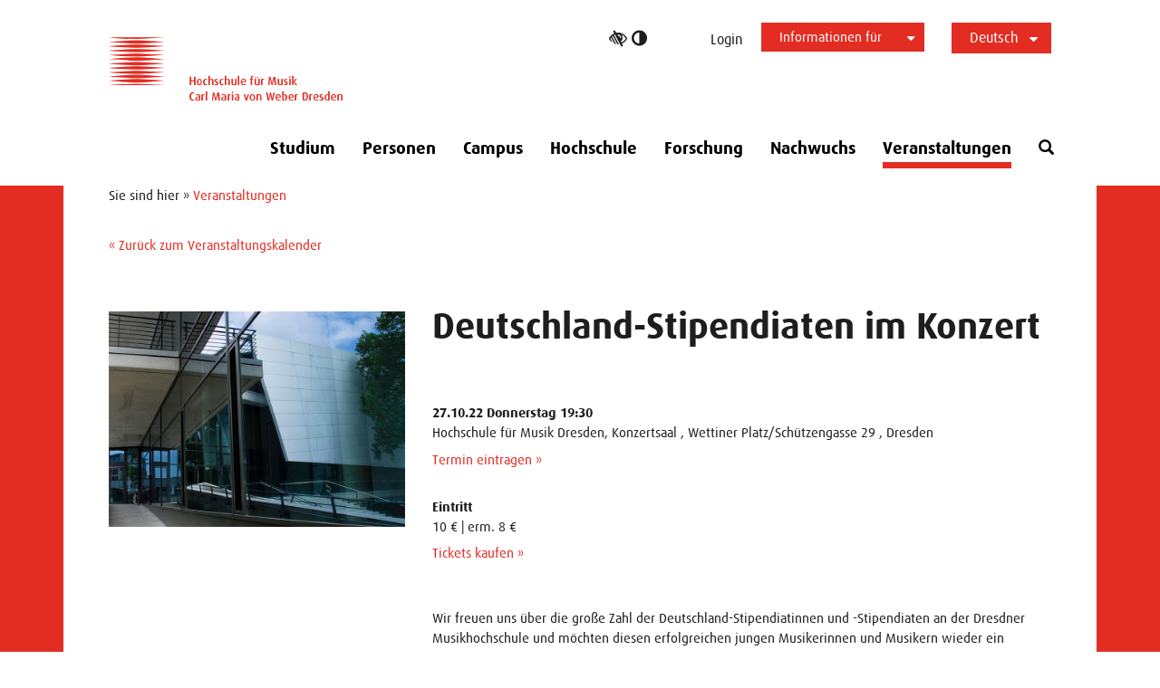

--- FILE ---
content_type: text/html; charset=utf-8
request_url: https://www.hfmdd.de/veranstaltungen/v/1807-deutschland-stipendiaten-im-konzert
body_size: 10831
content:
<!DOCTYPE html>
<html lang="de">
<head>

<meta charset="utf-8">
<!-- 
	This website is powered by TYPO3 - inspiring people to share!
	TYPO3 is a free open source Content Management Framework initially created by Kasper Skaarhoj and licensed under GNU/GPL.
	TYPO3 is copyright 1998-2026 of Kasper Skaarhoj. Extensions are copyright of their respective owners.
	Information and contribution at https://typo3.org/
-->

<base href="https://www.hfmdd.de">
<link rel="icon" href="https://www.hfmdd.de//favicon.ico" type="image/vnd.microsoft.icon">
<title>Deutschland-Stipendiaten im Konzert - Hochschule für Musik Carl Maria von Weber Dresden</title>
<meta http-equiv="x-ua-compatible" content="IE=edge">
<meta name="generator" content="TYPO3 CMS">
<meta name="description" content="">
<meta name="author" content="Deutscher Tele Markt GmbH - Internet- und Werbeagentur">
<meta name="robots" content="index,follow,noarchive,noodp">
<meta name="viewport" content="width=device-width, initial-scale=1.0">
<meta property="og:type" content="website">
<meta property="og:site_name" content="Hochschule für Musik Carl Maria von Weber Dresden">
<meta name="twitter:card" content="summary">


<link rel="stylesheet" href="https://www.hfmdd.de/typo3temp/assets/css/024ddcccf69b2c764b6fd5e80e0857b9.css?1729624418" media="all" nonce="QXVj6pqhQKJNWW3PEkUzeQE60A8bTHwj6s5rvSrII3xQCwiWBRAjQg">
<link rel="stylesheet" href="https://www.hfmdd.de/typo3conf/ext/dtmevents/Resources/Public/Css/dtmevents.css?1724147566" media="all" nonce="QXVj6pqhQKJNWW3PEkUzeQE60A8bTHwj6s5rvSrII3xQCwiWBRAjQg">
<link rel="stylesheet" href="https://www.hfmdd.de/typo3conf/ext/dtmhfmddseminar/Resources/Public/Css/seminar.css?1495119259" media="all" nonce="QXVj6pqhQKJNWW3PEkUzeQE60A8bTHwj6s5rvSrII3xQCwiWBRAjQg">
<link rel="stylesheet" href="https://www.hfmdd.de/typo3conf/ext/powermail/Resources/Public/Css/Basic.css?1754317815" media="all" nonce="QXVj6pqhQKJNWW3PEkUzeQE60A8bTHwj6s5rvSrII3xQCwiWBRAjQg">
<link rel="stylesheet" href="https://www.hfmdd.de/typo3conf/ext/powermail_freecap/Resources/Public/Css/CaptchaElement.css?1758531300" media="all" nonce="QXVj6pqhQKJNWW3PEkUzeQE60A8bTHwj6s5rvSrII3xQCwiWBRAjQg">
<link rel="stylesheet" href="https://www.hfmdd.de/typo3conf/ext/ws_slider/Resources/Public/CSS/Flexslider/flexslider.css?1729605678" media="all" nonce="QXVj6pqhQKJNWW3PEkUzeQE60A8bTHwj6s5rvSrII3xQCwiWBRAjQg">
<link rel="stylesheet" href="https://www.hfmdd.de/typo3conf/ext/ws_slider/Resources/Public/CSS/Flexslider/mods.css?1729605678" media="all" nonce="QXVj6pqhQKJNWW3PEkUzeQE60A8bTHwj6s5rvSrII3xQCwiWBRAjQg">
<link rel="stylesheet" href="https://www.hfmdd.de/typo3conf/ext/dtmpackage/Resources/Public/Css/bootstrap/bootstrap.min.css?1694700644" media="all" nonce="QXVj6pqhQKJNWW3PEkUzeQE60A8bTHwj6s5rvSrII3xQCwiWBRAjQg">
<link rel="stylesheet" href="https://www.hfmdd.de/typo3conf/ext/dtmpackage/Resources/Public/Css/flag-icon-css/css/flag-icon.min.css?1490860160" media="all" nonce="QXVj6pqhQKJNWW3PEkUzeQE60A8bTHwj6s5rvSrII3xQCwiWBRAjQg">
<link rel="stylesheet" href="https://www.hfmdd.de/typo3conf/ext/dtmpackage/Resources/Public/Css/font-awesome.min.css?1721376384" media="all" nonce="QXVj6pqhQKJNWW3PEkUzeQE60A8bTHwj6s5rvSrII3xQCwiWBRAjQg">
<link rel="stylesheet" href="https://www.hfmdd.de/typo3conf/ext/dtmpackage/Resources/Public/Css/glyphicons.css?1594228602" media="all" nonce="QXVj6pqhQKJNWW3PEkUzeQE60A8bTHwj6s5rvSrII3xQCwiWBRAjQg">
<link rel="stylesheet" href="https://www.hfmdd.de/typo3conf/ext/dtmpackage/Resources/Public/Css/owl.carousel.css?1721033842" media="all" nonce="QXVj6pqhQKJNWW3PEkUzeQE60A8bTHwj6s5rvSrII3xQCwiWBRAjQg">
<link rel="stylesheet" href="https://www.hfmdd.de/typo3conf/ext/dtmpackage/Resources/Public/Css/jquery.fancybox.css?1594228602" media="all" nonce="QXVj6pqhQKJNWW3PEkUzeQE60A8bTHwj6s5rvSrII3xQCwiWBRAjQg">
<link rel="stylesheet" href="https://www.hfmdd.de/typo3conf/ext/dtmpackage/Resources/Public/Css/font.css?1721035018" media="all" nonce="QXVj6pqhQKJNWW3PEkUzeQE60A8bTHwj6s5rvSrII3xQCwiWBRAjQg">
<link rel="stylesheet" href="https://www.hfmdd.de/typo3conf/ext/dtmpackage/Resources/Public/Css/iconfont.css?1721035126" media="all" nonce="QXVj6pqhQKJNWW3PEkUzeQE60A8bTHwj6s5rvSrII3xQCwiWBRAjQg">
<link rel="stylesheet" href="https://www.hfmdd.de/typo3conf/ext/dtmpackage/Resources/Public/Css/main.css?1760972801" media="all" nonce="QXVj6pqhQKJNWW3PEkUzeQE60A8bTHwj6s5rvSrII3xQCwiWBRAjQg">
<link rel="stylesheet" href="https://www.hfmdd.de/typo3conf/ext/dtmpackage/Resources/Public/Css/responsive.css?1760972974" media="all" nonce="QXVj6pqhQKJNWW3PEkUzeQE60A8bTHwj6s5rvSrII3xQCwiWBRAjQg">
<link rel="stylesheet" href="https://www.hfmdd.de/typo3conf/ext/dtmpackage/Resources/Public/Css/cookie_consent.css?1758184082" media="all" nonce="QXVj6pqhQKJNWW3PEkUzeQE60A8bTHwj6s5rvSrII3xQCwiWBRAjQg">
<link rel="stylesheet" href="https://www.hfmdd.de/typo3conf/ext/dtmpackage/Resources/Public/Css/main_green.css?1760697274" media="all" nonce="QXVj6pqhQKJNWW3PEkUzeQE60A8bTHwj6s5rvSrII3xQCwiWBRAjQg">
<link rel="stylesheet" href="https://www.hfmdd.de/typo3conf/ext/dtmpackage/Resources/Public/Css/main_yellow.css?1760697270" media="all" nonce="QXVj6pqhQKJNWW3PEkUzeQE60A8bTHwj6s5rvSrII3xQCwiWBRAjQg">
<link rel="stylesheet" href="https://www.hfmdd.de/typo3conf/ext/dtmpackage/Resources/Public/Css/main_red.css?1760697272" media="all" nonce="QXVj6pqhQKJNWW3PEkUzeQE60A8bTHwj6s5rvSrII3xQCwiWBRAjQg">
<link rel="stylesheet" href="https://www.hfmdd.de/typo3conf/ext/dtmpackage/Resources/Public/Css/main_violet.css?1760697268" media="all" nonce="QXVj6pqhQKJNWW3PEkUzeQE60A8bTHwj6s5rvSrII3xQCwiWBRAjQg">
<link rel="stylesheet" href="https://www.hfmdd.de/typo3conf/ext/dtmpackage/Resources/Public/Css/print.css?1512743352" media="print" nonce="QXVj6pqhQKJNWW3PEkUzeQE60A8bTHwj6s5rvSrII3xQCwiWBRAjQg">
<link rel="stylesheet" href="https://www.hfmdd.de/typo3conf/ext/ws_slider/Resources/Public/CSS/Slick/slick.css?1729605678" media="all" nonce="QXVj6pqhQKJNWW3PEkUzeQE60A8bTHwj6s5rvSrII3xQCwiWBRAjQg">
<link rel="stylesheet" href="https://www.hfmdd.de/typo3conf/ext/ws_slider/Resources/Public/CSS/Slick/slick-theme.css?1729605678" media="all" nonce="QXVj6pqhQKJNWW3PEkUzeQE60A8bTHwj6s5rvSrII3xQCwiWBRAjQg">



<script src="https://www.hfmdd.de/typo3conf/ext/dtmpackage/Resources/Public/Js/jquery-3.7.1.min.js?1710836390" nonce="QXVj6pqhQKJNWW3PEkUzeQE60A8bTHwj6s5rvSrII3xQCwiWBRAjQg"></script>
<script src="https://www.hfmdd.de/typo3conf/ext/dtmpackage/Resources/Public/Js/random-color.js?1506498184" nonce="QXVj6pqhQKJNWW3PEkUzeQE60A8bTHwj6s5rvSrII3xQCwiWBRAjQg"></script>
<script src="https://www.hfmdd.de/typo3temp/assets/js/982420b0a607afaa999dae00574e98cf.js?1729614696" nonce="QXVj6pqhQKJNWW3PEkUzeQE60A8bTHwj6s5rvSrII3xQCwiWBRAjQg"></script>
<script data-ignore="1" nonce="QXVj6pqhQKJNWW3PEkUzeQE60A8bTHwj6s5rvSrII3xQCwiWBRAjQg">const cookieConsentConfiguration = JSON.parse('{"cookieName":"cookie_consent","expiryDays":365,"hideOnInit":false,"reloadOnReeditDeny":true,"pushConsentToTagManager":false,"lazyloading":false,"lazyloadingTimeout":120,"consentMode":[],"containerId":"cookie-consent"}');</script>

<link rel="preload" href="https://www.hfmdd.de/typo3conf/ext/dtmpackage/Resources/Public/Fonts/1380478/e5a861f4-c8af-4561-a487-f0d0c962c306.woff2" as="font" crossorigin>
			<link rel="preload" href="https://www.hfmdd.de/typo3conf/ext/dtmpackage/Resources/Public/Fonts/1380734/9655ce88-d0e8-4b5b-95b8-b24bb750bfc3.woff2" as="font" crossorigin>
			<link rel="preload" href="https://www.hfmdd.de/typo3conf/ext/dtmpackage/Resources/Public/Fonts/Icons-HfMDD.ttf?ivbp82" as="font" crossorigin>
			<link rel="preload" href="https://www.hfmdd.de/typo3conf/ext/dtmpackage/Resources/Public/Fonts/FontAwesome/fontawesome-webfont.woff2?v=4.7.0" as="font" crossorigin><meta name="geo.region" content="DE-SN" ><meta name="geo.placename" content="Dresden" >
<link rel="canonical" href="https://www.hfmdd.de/veranstaltungen/v/1807-deutschland-stipendiaten-im-konzert"/>

<link rel="alternate" hreflang="de-DE" href="https://www.hfmdd.de/veranstaltungen/v/1807-deutschland-stipendiaten-im-konzert"/>
<link rel="alternate" hreflang="en-US" href="https://www.hfmdd.de/en/events/event/1807-deutschland-stipendiaten-im-konzert"/>
<link rel="alternate" hreflang="x-default" href="https://www.hfmdd.de/veranstaltungen/v/1807-deutschland-stipendiaten-im-konzert"/>
</head>
<body class="sub-page corporate-page " id="page-30">
<div id="body_content"><a class="visually-hidden visually-hidden-focusable mobile-hidden" href="/veranstaltungen/v#hfmdd-navigation">Zur Hauptnavigation</a><a class="visually-hidden visually-hidden-focusable d-lg-none" href="/veranstaltungen/v#navbar-toggler">Zur Hauptnavigation</a><a class="visually-hidden visually-hidden-focusable" id="skip-to-slider" href="/veranstaltungen/v#headercontent">Zum Slider</a><a class="visually-hidden visually-hidden-focusable" href="/veranstaltungen/v#maincontent">Zum Hauptinhalt</a><header><div class="container"><div class="row header-container"><div class="position-relative full-width"><div class="col-12 col-lg-4 logo-wrapper"><div class="NO-col-xs-3 NO-col-sm-2 NO-col-md-6"><a href="/" ><i class="hfmdd-logo" role="img" ></i><span class="sr-only">Logo Hochschule für Musik Carl Maria von Weber Dresden, zur Startseite</span></a></div></div><div class="col-12 col-lg-8 sub-nav-wrapper"><div class="header_nav_container"><div class="header-btn ios-hover-fix"><div id="accessibility_login"><a href="#" class="accessibility-switch"><i class="fa fa-low-vision" aria-hidden="true"></i><i class="fa fa-adjust" aria-hidden="true"></i><span class="sr-only">Hoher Kontrast umschalten</span></a><a href="/login"  class="login-link">Login</a></div><nav id="quicklaunch"><ul class="no-hover" role="menu" ><li class="current has-submenu" role="none"><button  aria-haspopup="true" aria-expanded="false" aria-controls="submenu" role="menuitem">Informationen für
				<i class="btn-caret-down fa fa-caret-down" aria-hidden="true" role="presentation"></i></button><ul id="submenu" class="submenu" role="menu" aria-label="Informationen für "><li role="none" ><a href="/studium/dokumente" role="menuitem"  >Studierende</a></li><li role="none" ><a href="/studium" role="menuitem"  >Bewerber</a></li><li role="none" ><a href="/studium/international-office" role="menuitem"  >Int. Students</a></li><li role="none" ><a href="/presse" role="menuitem"  >Presse</a></li></ul></li></ul></nav><nav id="language-switch"><div class="no-hover" ><button id="langToggle" aria-haspopup="listbox" aria-expanded="false" aria-controls="langMenu"  aria-label="Sprachauswahl ">
			
				
						Deutsch
						<i class="btn-caret-down fa fa-caret-down" aria-hidden="true"></i></button><ul id="langMenu" class="language-options" ><li class="" ><a href="/en/events/event/1807-deutschland-stipendiaten-im-konzert" hreflang="en-US" title="English">English</a></li></ul></div></nav></div></div></div><div class="col-12"><div class="header_nav_container main-nav-wrapper"><nav class="navbar navbar-expand-lg" id="mainnav" aria-label="Hauptmenü" ><div class="navbar-header"><button class="navbar-toggler collapsed" id="navbar-toggler" data-bs-toggle="collapse" data-bs-target="#hfmdd-navigation" aria-expanded="false" aria-controls="hfmdd-navigation"><span class="sr-only">Navigation ein-/ausblenden</span><span class="icon-bar top-bar"></span><span class="icon-bar middle-bar"></span><span class="icon-bar bottom-bar"></span></button></div><div class="collapse navbar-collapse header-navbar navbar-bootsnipp" id="hfmdd-navigation"><ul class="navigation-wrapper nav nav-tabs d-lg-flex"><li class="navi-item  has-subpage dropdown-submenu" aria-haspopup="true" ><a href="/studium" class="nav-link" aria-controls="megamenu-4" aria-expanded="false" role="button">
		Studium
	</a><button class="dropdown-button d-inline-block d-lg-none" data-bs-toggle="dropdown" aria-haspopup="true" aria-expanded="false"><span class="fa fa-chevron-down"></span></button><div id="megamenu-4" role="region" class="megamenue" aria-label="Studium-Menü" data-bs-parent=".navi-item" ><div id="185" class="row  " ><div class="  col-md-3 col-sm-4 col-xs-12 "><div id="c5359" class="frame frame-default frame-type-header frame-layout-120"><div class="row header-row clearfix "><div class="col-xs-12"><h4 class="h4 " id="heading_5359">
				Fakultät I
			</h4></div></div></div><div id="c186" class="frame frame-default frame-type-text frame-layout-0"><p><a href="/studium/blasinstrumente"><strong>Blasinstrumente</strong></a>: <a href="/studium/blasinstrumente/floete" title="Flöte">Flöte</a>, <a href="/studium/blasinstrumente/oboe" title="Oboe">Oboe</a>, <a href="/studium/blasinstrumente/klarinette" title="Klarinette">Klarinette</a>, <a href="/studium/blasinstrumente/fagott" title="Fagott">Fagott</a>, <a href="/studium/blasinstrumente/horn" title="Horn">Horn</a>, <a href="/studium/blasinstrumente/trompete" title="Trompete">Trompete</a>, <a href="/studium/blasinstrumente/posaune" title="Posaune">Posaune</a>, <a href="/studium/blasinstrumente/tuba" title="Tuba">Tuba</a></p><p><a href="/studium/dirigierenkorrepetition"><strong>Dirigieren/Korrepetition</strong></a>: <a href="/studium/dirigierenkorrepetition/orchesterdirigieren" title="Orchesterdirigieren">Orchesterdirigieren</a>, <a href="/studium/dirigierenkorrepetition/chordirigieren" title="Chordirigieren">Chordirigieren</a>, <a href="/studium/dirigierenkorrepetition/musiktheaterkorrepetition" title="Musiktheaterkorrepetition">Musiktheaterkorrepetition</a>, <a href="/studium/dirigierenkorrepetition/korrepetition-fuer-tanz" title="Korrepetition für Tanz">Korrepetition für Tanz</a>, <a href="/studium/dirigierenkorrepetition/instrumentalkorrepetition/klavierkammermusik" title="Instrumentalkorrepetition">Instrumentalkorrepetition</a></p><p><a href="/studium/gesang"><strong>Gesang</strong></a></p><p><a href="/studium/harfe"><strong>Harfe</strong></a></p><p><a href="/studium/klavier"><strong>Klavier</strong></a></p><p><a href="/studium/paukeschlagwerk"><strong>Pauke/Schlagwerk</strong></a></p><p><a href="/studium/streichinstrumente"><strong>Streichinstrumente</strong></a>: <a href="/studium/streichinstrumente/violine">Violine</a>, <a href="/studium/streichinstrumente/viola">Viola</a>, <a href="/studium/streichinstrumente/violoncello" title="Violoncello">Violoncello</a>, <a href="/studium/streichinstrumente/kontrabass" title="Kontrabass">Kontrabass</a></p></div></div><div class="  col-md-3 col-sm-4 col-xs-12 "><div id="c5358" class="frame frame-default frame-type-header frame-layout-120"><div class="row header-row clearfix "><div class="col-xs-12"><h4 class="h4 " id="heading_5358">
				Fakultät II
			</h4></div></div></div><div id="c11148" class="frame frame-default frame-type-text frame-layout-0"><p><a href="/studium/kuenstlerisch-paedagogische-ausbildung"><strong>Künstlerisch-Pädagogische Ausbildung</strong></a>:<strong>&nbsp;</strong><a href="/studium/kuenstlerisch-paedagogische-ausbildung/instrumental-und-gesangspaedagogik">Instrumental- und Gesangspädagogik</a>, <a href="/studium/kuenstlerisch-paedagogische-ausbildung/rhythmik/elementare-musikpaedagogik">Rhythmik/Elementare Musikpädagogik</a>, <a href="/studium/kuenstlerisch-paedagogische-ausbildung/master-musikpaedagogik">Master Musikpädagogik</a></p><p><a href="/studium/jazzrockpop"><strong>Jazz/Rock/Pop</strong></a>: <a href="/studium/jazzrockpop/akustische-gitarre" title="Jazz/Rock/Pop: Akustische Gitarre">Akustische Gitarre</a>, <a href="/studium/jazzrockpop/bassgitarrekontrabass" title="Jazz/Rock/Pop: Bassgitarre/Kontrabass">Bassgitarre/Kontrabass</a>, <a href="/studium/jazzrockpop/e-gitarre" title="Jazz/Rock/Pop: E-Gitarre">E-Gitarre</a>, <a href="/studium/jazzrockpop/gesang" title="Jazz/Rock/Pop: Gesang">Gesang</a>, <a href="/studium/jazzrockpop/hammondorgel" title="Jazz/Rock/Pop: Hammondorgel">Hammondorgel</a>, <a href="/studium/jazzrockpop/klavier" title="Jazz/Rock/Pop: Klavier">Klavier</a>, <a href="/studium/jazzrockpop/komposition" title="Jazz/Rock/Pop: Komposition">Komposition</a>, <a href="/studium/jazzrockpop/trompete" title="Jazz/Rock/Pop: Trompete">Trompete</a>, <a href="/studium/jazzrockpop/posaune" title="Jazz/Rock/Pop: Posaune">Posaune</a>, <a href="/studium/jazzrockpop/saxophon" title="Jazz/Rock/Pop: Saxophon">Saxophon</a>, <a href="/studium/jazzrockpop/schlagzeug" title="Jazz/Rock/Pop: Schlagzeug">Schlagzeug</a></p><p><a href="/studium/komposition"><strong>Komposition</strong></a></p><p><a href="/studium/neue-musik"><strong>Neue Musik</strong></a></p><p><a href="/studium/musiktheorie"><strong>Musiktheorie</strong></a></p><p><a href="/studium/lehramt-musik"><strong>Lehramt Musik</strong></a></p></div></div><div class="  col-md-3 col-sm-4 col-xs-12 "><div id="c5370" class="frame frame-default frame-type-header frame-layout-120"><div class="row header-row clearfix "><div class="col-xs-12"><h4 class="h4 " id="heading_5370">
				Studienorganisation
			</h4></div></div></div><div id="c245" class="frame frame-default frame-type-text frame-layout-0"><p><a href="/studium/dokumente"><strong>Studiendokumente</strong></a></p><p><a href="/studium/lehrveranstaltungen">Lehrveranstaltungen</a></p><p><a href="/studium/studierendensekretariat">Studierendensekretariat</a></p><p><a href="/studium/international-office">International Office</a></p><p><a href="/studium/bewerbung">Bewerbung</a></p><p><a href="/studium/semesterzeitplan">Semesterzeitplan</a></p><p><a href="/studium/beratung-konfliktloesung">Beratung &amp; Konfliktlösung</a></p><p><a href="/studium/formulare">Formulare</a></p></div></div><div class="  col-md-3 col-sm-4 col-xs-12 "><div id="c11150" class="frame frame-default frame-type-header frame-layout-120"><div class="row header-row clearfix "><div class="col-xs-12"><h4 class="h4 " id="heading_11150">
				Praxis &amp; Weiterbildung
			</h4></div></div></div><div id="c632" class="frame frame-default frame-type-text frame-layout-0"><p><a href="/studium/ensembles">Ensembles</a></p><p><a href="/studium/wettbewerbe-stipendien">Wettbewerbe &amp; Stipendien</a></p><p><a href="/studium/meisterkurse">Meisterkurse</a></p><p><a href="/studium/promotion">Promotion</a></p></div></div></div></div></li><li class="navi-item  " aria-haspopup="false" ><a href="/personen" class="nav-link">Personen</a></li><li class="navi-item  has-subpage dropdown-submenu" aria-haspopup="true" ><a href="/campus" class="nav-link" aria-controls="megamenu-6" aria-expanded="false" role="button">
		Campus
	</a><button class="dropdown-button d-inline-block d-lg-none" data-bs-toggle="dropdown" aria-haspopup="true" aria-expanded="false"><span class="fa fa-chevron-down"></span></button><div id="megamenu-6" role="region" class="megamenue" aria-label="Campus-Menü" data-bs-parent=".navi-item" ><div class="row  " ><div class=" col-lg-4 col-md-4 col-sm-4 col-xs-12 "><div id="c11217" class="frame frame-default frame-type-header frame-layout-120"><div class="row header-row clearfix "><div class="col-xs-12"><h4 class="h4 " id="heading_11217">
				Leben, Arbeiten &amp; Geld 
			</h4></div></div></div><div id="c1469" class="frame frame-default frame-type-text frame-layout-0"><p><a href="/studium/leben-wohnen-in-dresden">Leben &amp; Wohnen in Dresden</a></p><p><a href="/studium/beratung-konfliktloesung/familiengerechte-hochschule">Familiengerechte Hochschule</a></p><p><a href="/campus/bibliothek">Bibliothek</a></p><p><a href="/campus/mensa">Mensa</a></p><p><a href="/studium/studienfinanzierung">Studienfinanzierung</a></p><p><a href="/studium/studienfinanzierung/studentenjobs-an-der-hfmdd">Studentenjobs an der Hochschule</a></p></div></div><div class=" col-lg-4 col-md-4 col-sm-4 col-xs-12 "><div id="c11522" class="frame frame-default frame-type-header frame-layout-120"><div class="row header-row clearfix "><div class="col-xs-12"><h4 class="h4 " id="heading_11522">
				Gesundheit &amp; Fitness
			</h4></div></div></div><div id="c11523" class="frame frame-default frame-type-text frame-layout-0"><p><a href="/studieren/gesundheit-fitness">Hochschulsport</a></p><p><a href="/campus/psychosoziale-beratung">Psychosoziale Beratung</a></p><p><a href="/forschung/institutionen/institut-fuer-musikermedizin/musikermedizinische-ambulanz">Musikermedizinische Ambulanz</a></p></div></div><div class=" col-lg-4 col-md-4 col-sm-4 col-xs-12 "><div id="c11234" class="frame frame-default frame-type-header frame-layout-120"><div class="row header-row clearfix "><div class="col-xs-12"><h4 class="h4 " id="heading_11234">
				Mitwirken
			</h4></div></div></div><div id="c5375" class="frame frame-default frame-type-text frame-layout-0"><p><a href="/campus/studierendenrat">Studierendenrat</a></p><p><a href="/studium/international-office/team-international">Team International</a></p><p>&nbsp;</p></div></div></div></div></li><li class="navi-item  has-subpage dropdown-submenu" aria-haspopup="true" ><a href="/hochschule" class="nav-link" aria-controls="megamenu-9" aria-expanded="false" role="button">
		Hochschule
	</a><button class="dropdown-button d-inline-block d-lg-none" data-bs-toggle="dropdown" aria-haspopup="true" aria-expanded="false"><span class="fa fa-chevron-down"></span></button><div id="megamenu-9" role="region" class="megamenue" aria-label="Hochschule-Menü" data-bs-parent=".navi-item" ><div id="39672" class="row  " ><div class=" col-lg-3 col-md-3 col-sm-6 col-xs-6 "><div id="c11529" class="frame frame-default frame-type-header frame-layout-120"><div class="row header-row clearfix "><div class="col-xs-12"><h4 class="h4 " id="heading_11529">
				Institute &amp; Einrichtungen
			</h4></div></div></div><div id="c10723" class="frame frame-default frame-type-text frame-layout-0"><p><a href="/forschung/institutionen"><strong>Institute</strong></a>: <a href="/forschung/institutionen/institut-fuer-musikwissenschaft">Musikwissenschaft</a>, <a href="/forschung/institutionen/institut-fuer-musikermedizin">Musikermedizin</a>, <a href="/forschung/institutionen/institut-fuer-musikpaedagogik">Musikpädagogik</a>, <a href="/forschung/institutionen/institut-fuer-neue-musik">Neue Musik</a></p><p><a href="/forschung/institutionen/dresdner-institut-fuer-ensemble-und-orchesterentwicklung">Dresdner Institut für Ensemble– und Orchesterentwicklung</a></p><p><a href="/forschung/institutionen/hybrid-music-lab">Hybrid Music Lab</a></p><p><a href="/hochschule/institute-einrichtungen/saechsisches-landesgymnasium-fuer-musik">Sächsisches Landesgymnasium für Musik</a></p><p><a href="/forschung/institutionen/studio-fuer-stimmforschung">Studio für Stimmforschung</a></p><p><a href="/forschung/institutionen/zentrum-fuer-musiktheorie">Zentrum für Musiktheorie</a></p></div></div><div class=" col-lg-3 col-md-3 col-sm-6 col-xs-6 "><div id="c39282" class="frame frame-default frame-type-header frame-layout-120"><div class="row header-row clearfix "><div class="col-xs-12"><h4 class="h4 " id="heading_39282">
				Freunde &amp; Partner
			</h4></div></div></div><div id="c39284" class="frame frame-default frame-type-text frame-layout-0"><p><a href="/hochschule/foerderverein-alumni">Förderverein &amp; Alumni</a>, <a href="/hochschule/foerderverein-alumni/foerderantraege">Förderanträge</a></p><p><a href="/hochschule/partner">Partner</a></p><p><a href="/hochschule/auftrittsvermittlung">Auftrittsvermittlung</a></p></div></div><div class=" col-lg-3 col-md-3 col-sm-6 col-xs-6 "><div id="c11564" class="frame frame-default frame-type-header frame-layout-120"><div class="row header-row clearfix "><div class="col-xs-12"><h4 class="h4 " id="heading_11564">
				Service
			</h4></div></div></div><div id="c7123" class="frame frame-default frame-type-text frame-layout-0"><p><a href="/campus/bibliothek">Bibliothek</a></p><p><a href="/login">IT Dienste</a></p><p><a href="/campus/tonstudio">Tonstudio</a></p><p><a href="/forschung/institutionen/institut-fuer-musikwissenschaft/publikationen">Publikationen</a></p><p><a href="/hochschule/hochschuldidaktik">Hochschuldidaktik</a></p><p><a href="/hochschule/vertrauensteam">Vertrauensteam</a></p><p><a href="/hochschule/personal">Personal</a></p></div></div><div class=" col-lg-3 col-md-3 col-sm-6 col-xs-6 "><div id="c11568" class="frame frame-default frame-type-header frame-layout-120"><div class="row header-row clearfix "><div class="col-xs-12"><h4 class="h4 " id="heading_11568">
				Organisation
			</h4></div></div></div><div id="c3845" class="frame frame-default frame-type-text frame-layout-0"><p><a href="/hochschule">Portrait</a></p><p><a href="/hochschule/leitung-organisation">Leitung &amp; Organisation</a></p><p><a href="/hochschule/fakultaet-i">Fakultät I</a></p><p><a href="/hochschule/fakultaet-ii">Fakultät II</a></p><p><a href="/hochschule/stellenangebote">Stellenangebote</a></p></div></div></div></div></li><li class="navi-item  has-subpage dropdown-submenu" aria-haspopup="true" ><a href="/forschung" class="nav-link" aria-controls="megamenu-1942" aria-expanded="false" role="button">
		Forschung
	</a><button class="dropdown-button d-inline-block d-lg-none" data-bs-toggle="dropdown" aria-haspopup="true" aria-expanded="false"><span class="fa fa-chevron-down"></span></button><div id="megamenu-1942" role="region" class="megamenue" aria-label="Forschung-Menü" data-bs-parent=".navi-item" ><div class="row  " ><div class="col-xl-4 col-lg-4 col-md-4 col-sm-4 col-xs-6 "><div id="c43051" class="frame frame-default frame-type-text frame-layout-120"><div class="row header-row clearfix "><div class="col-xs-12"><h4 class="h4 " id="heading_43051">
				Institutionen
			</h4></div></div><p><a href="/forschung/institutionen"><strong>Überblick</strong></a></p><p><a href="/forschung/institutionen/institut-fuer-musikwissenschaft">Institut für Musikwissenschaft</a></p><p><a href="/forschung/institutionen/institut-fuer-musikermedizin">Institut für Musikermedizin</a></p><p><a href="/forschung/institutionen/institut-fuer-musikpaedagogik">Institut für Musikpädagogik</a></p><p><a href="/forschung/institutionen/institut-fuer-neue-musik">Institut für Neue Musik</a></p><p><a href="/forschung/institutionen/hybrid-music-lab">Hybrid Music Lab</a></p><p><a href="/forschung/institutionen/studio-fuer-stimmforschung">Studio für Stimmforschung</a></p><p><a href="/forschung/institutionen/zentrum-fuer-musiktheorie">Zentrum für Musiktheorie</a></p></div></div><div class="col-xl-4 col-lg-4 col-md-4 col-sm-4 col-xs-6 "><div id="c43052" class="frame frame-default frame-type-text frame-layout-120"><div class="row header-row clearfix "><div class="col-xs-12"><h4 class="h4 " id="heading_43052">
				Promotion &amp; Habilitation
			</h4></div></div><p><a href="/forschung/promotionen-und-habilitationen">Promotionen &amp; Habilitationen</a></p><p><a href="/studium/promotion">Promotionsstudiengang</a></p></div></div><div class="col-xl-4 col-lg-4 col-md-4 col-sm-4 col-xs-6 "><div id="c43053" class="frame frame-default frame-type-text frame-layout-120"><div class="row header-row clearfix "><div class="col-xs-12"><h4 class="h4 " id="heading_43053">
				Aktivitäten
			</h4></div></div><p><a href="/forschung/projekte">Projekte</a></p><p><a href="/forschung/publikationen">Publikationen</a></p><p><a href="/forschung/kongresse">Kongresse</a></p></div></div></div></div></li><li class="navi-item  has-subpage dropdown-submenu" aria-haspopup="true" ><a href="/nachwuchs" class="nav-link" aria-controls="megamenu-1931" aria-expanded="false" role="button">
		Nachwuchs
	</a><button class="dropdown-button d-inline-block d-lg-none" data-bs-toggle="dropdown" aria-haspopup="true" aria-expanded="false"><span class="fa fa-chevron-down"></span></button><div id="megamenu-1931" role="region" class="megamenue" aria-label="Nachwuchs-Menü" data-bs-parent=".navi-item" ><div class="row  " ><div class=" col-lg-4 col-md-4 col-sm-4 col-xs-6 "><div id="c39244" class="frame frame-default frame-type-header frame-layout-120"><div class="row header-row clearfix "><div class="col-xs-12"><h4 class="h4 " id="heading_39244">
				Nachwuchs
			</h4></div></div></div><div id="c39247" class="frame frame-default frame-type-text frame-layout-0"><p><a href="/studium/meisterkurse/sommerakademie-youth">Sommerakademie YOUTH</a></p><p><a href="/hochschule/institute-einrichtungen/saechsisches-landesgymnasium-fuer-musik">Sächsisches Landesgymnasium für Musik</a></p><p><a href="/kooperationen/netzwerk-musikalische-nachwuchsfoerderung">Netzwerk Musikalische Nachwuchsförderung</a></p><p><a href="/studium/meisterkurse/meisterkurse-jugend-musiziert">Meisterkurse Jugend musiziert</a></p></div></div><div class=" col-lg-4 col-md-4 col-sm-4 col-xs-6 "><div id="c39245" class="frame frame-default frame-type-header frame-layout-120"><div class="row header-row clearfix "><div class="col-xs-12"><h4 class="h4 " id="heading_39245">
				In Dresden &amp; HfM
			</h4></div></div></div><div id="c39248" class="frame frame-default frame-type-text frame-layout-0"><p><a href="/studium/lehramt-musik/probevorspiele">Probevorspiele Lehramt</a></p><p><a href="/forschung/institutionen/institut-fuer-musikpaedagogik/nachwuchsfoerderklasse">Nachwuchsförderklasse</a></p></div></div><div class=" col-lg-4 col-md-4 col-sm-4 col-xs-6 "><div id="c39246" class="frame frame-default frame-type-header frame-layout-120"><div class="row header-row clearfix "><div class="col-xs-12"><h4 class="h4 " id="heading_39246">
				In Sachsen
			</h4></div></div></div><div id="c39249" class="frame frame-default frame-type-text frame-layout-0"><p><a href="/kooperationen/the-young-classx-musikmobil">The Young ClassX MusikMobil</a></p><p><a href="/musizieren-auf-dem-lande">Musizieren auf dem Lande</a></p></div></div></div></div></li><li class="navi-item active has-subpage dropdown-submenu" aria-haspopup="true" ><a href="/veranstaltungen" class="nav-link" aria-controls="megamenu-8" aria-expanded="false" role="button">
		Veranstaltungen
	</a><button class="dropdown-button d-inline-block d-lg-none" data-bs-toggle="dropdown" aria-haspopup="true" aria-expanded="false"><span class="fa fa-chevron-down"></span></button><div id="megamenu-8" role="region" class="megamenue" aria-label="Veranstaltungen-Menü" data-bs-parent=".navi-item" ></div></li><li id="page21" class="navi-item d-block d-lg-none "><a href="/login"  class="nav-link">Login</a></li><li class="d-none d-lg-inline-block navi-item"><a href="#toggle-search" class="mag nav-link" role="button" aria-haspopup="true" aria-expanded="false"><span class="glyphicon glyphicon-search"></span><span class="sr-only">Öffne Suchformular</span></a></li></ul><div class="bootsnipp-search animate" id="toggle-search" aria-hidden="true"><form method="get" id="form_kesearch_searchfield" name="form_kesearch_searchfield" action="/suche"><div class="input-group" role="search"><input type="text" id="ke_search_searchfield_sword" name="tx_kesearch_pi1[sword]" 
				placeholder="Geben Sie einen Suchbegriff ein" class="form-control" 
				aria-label="Suchbegriff" /><button type="submit" class="btn btn-default ">
					Finden
				</button><span class="input-group-btn"><button class="btn btn-danger" type="reset"><span class="glyphicon glyphicon-remove"></span><span class="sr-only">Suche zurücksetzen</span></button></span></div></form></div></div></nav></div></div></div></div></div></header><div class="page"><main id="maincontent"><script>
			var body = document.getElementsByTagName("body")[0];
			body.setAttributeNode(window.data_color.cloneNode());
		</script><div class="page-content"><div class="container container-main"><nav aria-label="Seitenpfad" class="breadcrumb-wrapper"><p class="breadcrumbs">Sie sind hier
			
				
						» <a href="/veranstaltungen" target="_top" >Veranstaltungen</a></p></nav><div id="c197" class="frame frame-default frame-type-list frame-layout-0"><div class="tx-dtmevents"><div class="row"><div class="col-xs-12 col-md-12"><a class="btn-large btn-blue events-back" href="/veranstaltungen#event_166682880070200">
                &laquo; Zurück zum Veranstaltungskalender
            </a></div></div><div class="row d-block d-lg-none"><div class="col-xs-12 col-md-12"><h1>Deutschland-Stipendiaten im Konzert</h1></div></div><div class="row mt-0"><div class="col-xs-12 col-md-4 event-img"><a class="fancybox" rel="gallery-1807" href="https://www.hfmdd.de/fileadmin/user_upload/Bilder/Gebaeude/HfM-1_Leicht_01.jpg"><img alt="Foto: Marius Leicht" src="https://www.hfmdd.de/fileadmin/user_upload/Bilder/Gebaeude/HfM-1_Leicht_01.jpg" width="800" height="582" title="Foto: Marius Leicht" /></a><br></div><div class="col-xs-12 col-md-8"><div class="row d-none d-lg-block"><div class="col-xs-12 col-md-12 pb-0"><h1>Deutschland-Stipendiaten im Konzert</h1></div></div><div class="row"><div class="col-xs-12 NO_col-sm-6_col-md-3 pb-3"><p><strong>27.10.22 Donnerstag 19:30</strong><br/>
                        Hochschule für Musik Dresden, Konzertsaal 
						, Wettiner Platz/Schützengasse 29 
						,  Dresden
                    </p><p class="noprint fe1"><a class="btn-small" target="_blank" href="/veranstaltungen/v/1807-deutschland-stipendiaten-im-konzert?type=1342">
                            Termin eintragen &raquo;
                        </a></p></div><div class="col-xs-12 NO_col-sm-6_col-md-2 pb-3"><p><strong>
                            Eintritt
                        </strong><br/>
                        
                                10 &euro; | erm. 8 &euro;
                            
                    </p><p class="noprint fet"><a class="btn-large btn-blue" target="_blank" href="https://shop.reservix.de/?id=6c79a0185794ee190ad1d42b5fef81fdef92184eace86f85624fbccd5ff54a1890463d04017fabb7f30ba48d10bd1590&amp;vID=3575&amp;eventGrpID=413970&amp;eventID=1990932">
                                Tickets kaufen
                                &raquo;
                            </a></p></div></div><div class="row"><div class="col-xs-12 col-md-12 pb-2"><p>Wir freuen uns über die große Zahl der Deutschland-Stipendiatinnen und -Stipendiaten an der Dresdner Musikhochschule und möchten diesen erfolgreichen jungen Musikerinnen und Musikern wieder ein eigenes Konzert widmen. Sie präsentieren ein vielseitiges Programm von Klassik bis Jazz und warten mit außergewöhnlichen Besetzungen auf.</p><p><strong>Stipendiatinnen und Stipendiaten</strong><br> Violine: Daria Popova, Jou-I Chen<br> Violoncello: Anderson Santana<br> Flöte: Cloé Couture<br> Fagott: Jonas Beckmann, Hannah Katharina Philipp<br> Gesang: Alina König Rannenberg, Tea Trifkovič<br> Akustische Gitarre: Luisa Schilling<br> Dirigieren: Katharina Dickopf, Tim Fluch</p></div></div></div></div><a class="btn btn-default" target="_blank" href="/veranstaltungen/v/1807-deutschland-stipendiaten-im-konzert?tx_dtmevents_show%5Bformat%5D=print&amp;type=98&amp;cHash=1cda5c54302eaf4c1bfb35cdd437c926">Druckansicht dieser Seite</a></div></div></div></div></main></div><footer><div class="footer"><div class="container container-foot"><div class="col-xs-12 foot-social"><a href="https://www.youtube.com/hochschulefürmusikdresden" class="social-icon" target="_blank"><i class="fa fa-youtube-play" aria-hidden="true"></i><span class="sr-only">YouTube</span></a><a href="https://www.instagram.com/hfm_dresden/" class="social-icon" target="_blank"><i class="fa fa-instagram" aria-hidden="true"></i><span class="sr-only">Instagram</span></a><a href="https://www.facebook.com/hfmdd/" class="social-icon" target="_blank"><i class="fa fa-facebook" aria-hidden="true"></i><span class="sr-only">FaceBook</span></a></div><div class="col-xs-12 col-sm-8 pull-right foot-navi"><nav class="navbar foot-navbar" aria-label="Navigation Fußzeile"><ul id="footer-navigation" class="d-flex flex-wrap justify-content-end"><li class="foot-menu-item revoke-link" ><a href="#" id="cookie-btn-open" class="cookie-consent-open" >Cookie Einstellungen</a></li><li class="foot-menu-item "><a href="/oeffnungszeiten" >Öffnungszeiten</a></li><li class="foot-menu-item "><a href="/kontakt" >Kontakt</a></li><li class="foot-menu-item "><a href="/datenschutz" >Datenschutz</a></li><li class="foot-menu-item "><a href="/barrierefreiheit" >Barrierefreiheit</a></li><li class="foot-menu-item "><a href="/impressum" >Impressum</a></li><li class="foot-menu-item "><a href="/presse" >Presse</a></li><li class="foot-menu-item "><a href="/newsletter" >Newsletter</a></li></ul></nav></div><div class="col-xs-12 col-sm-4 foot-address"><strong>
					Hochschule für Musik<br>
					Carl Maria von Weber Dresden
				</strong><br>
					Wettiner Platz 13, 01067 Dresden<br>
					T +49 351 4923–600<br>
					F +49 351 4923-657
			</div></div></div></footer></div>

<script id="powermail_conditions_container" data-condition-uri="https://www.hfmdd.de/veranstaltungen/v/condition.json"></script>
<script src="https://www.hfmdd.de/typo3conf/ext/dtmpackage/Resources/Public/Js/jquery-3.7.1.min.js?1710836390" nonce="QXVj6pqhQKJNWW3PEkUzeQE60A8bTHwj6s5rvSrII3xQCwiWBRAjQg"></script>
<script src="https://www.hfmdd.de/typo3conf/ext/sr_freecap/Resources/Public/JavaScript/freeCap.js?1729605560" nonce="QXVj6pqhQKJNWW3PEkUzeQE60A8bTHwj6s5rvSrII3xQCwiWBRAjQg"></script>
<script src="https://www.hfmdd.de/typo3conf/ext/dtmpackage/Resources/Public/Js/owl.carousel.min.js?1488339792" nonce="QXVj6pqhQKJNWW3PEkUzeQE60A8bTHwj6s5rvSrII3xQCwiWBRAjQg"></script>
<script src="https://www.hfmdd.de/typo3conf/ext/dtmpackage/Resources/Public/Js/owlcarousel2-a11ylayer.js?1494245096" nonce="QXVj6pqhQKJNWW3PEkUzeQE60A8bTHwj6s5rvSrII3xQCwiWBRAjQg"></script>
<script src="https://www.hfmdd.de/typo3conf/ext/dtmstopspam/Resources/Public/Js/ext.js?1697186709" nonce="QXVj6pqhQKJNWW3PEkUzeQE60A8bTHwj6s5rvSrII3xQCwiWBRAjQg"></script>
<script src="https://www.hfmdd.de/typo3conf/ext/dtmevents/Resources/Public/JavaScript/underscore-min.js?1471857782" defer="defer" nonce="QXVj6pqhQKJNWW3PEkUzeQE60A8bTHwj6s5rvSrII3xQCwiWBRAjQg"></script>
<script src="https://www.hfmdd.de/typo3conf/ext/dtmevents/Resources/Public/JavaScript/moment.min.js?1479804118" defer="defer" nonce="QXVj6pqhQKJNWW3PEkUzeQE60A8bTHwj6s5rvSrII3xQCwiWBRAjQg"></script>
<script src="https://www.hfmdd.de/typo3conf/ext/dtmevents/Resources/Public/JavaScript/moment-de.js?1467586288" defer="defer" nonce="QXVj6pqhQKJNWW3PEkUzeQE60A8bTHwj6s5rvSrII3xQCwiWBRAjQg"></script>
<script src="https://www.hfmdd.de/typo3conf/ext/dtmevents/Resources/Public/JavaScript/clndr.js?1470109092" defer="defer" nonce="QXVj6pqhQKJNWW3PEkUzeQE60A8bTHwj6s5rvSrII3xQCwiWBRAjQg"></script>
<script src="https://www.hfmdd.de/typo3conf/ext/dtmevents/Resources/Public/JavaScript/ext.js?1759821754" nonce="QXVj6pqhQKJNWW3PEkUzeQE60A8bTHwj6s5rvSrII3xQCwiWBRAjQg"></script>
<script src="https://www.hfmdd.de/typo3conf/ext/dtmhfmddseminar/Resources/Public/JavaScript/seminar.js?1495103226" nonce="QXVj6pqhQKJNWW3PEkUzeQE60A8bTHwj6s5rvSrII3xQCwiWBRAjQg"></script>
<script src="https://www.hfmdd.de/typo3conf/ext/powermail/Resources/Public/JavaScript/Powermail/Form.min.js?1754317815" defer="defer" nonce="QXVj6pqhQKJNWW3PEkUzeQE60A8bTHwj6s5rvSrII3xQCwiWBRAjQg"></script>
<script src="https://www.hfmdd.de/typo3conf/ext/powermail_cond/Resources/Public/JavaScript/PowermailCondition.min.js?1729605524" defer="defer" nonce="QXVj6pqhQKJNWW3PEkUzeQE60A8bTHwj6s5rvSrII3xQCwiWBRAjQg"></script>
<script src="https://www.hfmdd.de/typo3conf/ext/ws_slider/Resources/Public/JavaScript/Flexslider/jquery.flexslider.min.js?1729605678" nonce="QXVj6pqhQKJNWW3PEkUzeQE60A8bTHwj6s5rvSrII3xQCwiWBRAjQg"></script>
<script src="https://www.hfmdd.de/typo3conf/ext/dtmpersonnews/Resources/Public/Js/person-register.js?1504602229" nonce="QXVj6pqhQKJNWW3PEkUzeQE60A8bTHwj6s5rvSrII3xQCwiWBRAjQg"></script>
<script src="https://www.hfmdd.de/typo3conf/ext/dtmpackage/Resources/Public/Js/bootstrap/bootstrap.bundle.min.js?1694700644" defer="defer" nonce="QXVj6pqhQKJNWW3PEkUzeQE60A8bTHwj6s5rvSrII3xQCwiWBRAjQg"></script>
<script src="https://www.hfmdd.de/typo3conf/ext/dtmpackage/Resources/Public/Js/bootstrap-hover-dropdown.min.js?1473807638" defer="defer" nonce="QXVj6pqhQKJNWW3PEkUzeQE60A8bTHwj6s5rvSrII3xQCwiWBRAjQg"></script>
<script src="https://www.hfmdd.de/typo3conf/ext/dtmpackage/Resources/Public/Js/jquery.fancybox.pack.js?1594228602" defer="defer" nonce="QXVj6pqhQKJNWW3PEkUzeQE60A8bTHwj6s5rvSrII3xQCwiWBRAjQg"></script>
<script src="https://www.hfmdd.de/typo3conf/ext/dtmpackage/Resources/Public/Js/owl.carousel.min.js?1488339792" nonce="QXVj6pqhQKJNWW3PEkUzeQE60A8bTHwj6s5rvSrII3xQCwiWBRAjQg"></script>
<script src="https://www.hfmdd.de/typo3conf/ext/dtmpackage/Resources/Public/Js/owlcarousel2-a11ylayer.js?1494245096" nonce="QXVj6pqhQKJNWW3PEkUzeQE60A8bTHwj6s5rvSrII3xQCwiWBRAjQg"></script>
<script src="https://www.hfmdd.de/typo3conf/ext/dtmpackage/Resources/Public/Js/main_hfmdd.js?1493390126" defer="defer" nonce="QXVj6pqhQKJNWW3PEkUzeQE60A8bTHwj6s5rvSrII3xQCwiWBRAjQg"></script>
<script src="https://www.hfmdd.de/typo3conf/ext/dtmpackage/Resources/Public/Js/person-register.js?1504602228" defer="defer" nonce="QXVj6pqhQKJNWW3PEkUzeQE60A8bTHwj6s5rvSrII3xQCwiWBRAjQg"></script>
<script src="https://www.hfmdd.de/typo3conf/ext/dtmpackage/Resources/Public/Js/main.js?1760697297" defer="defer" nonce="QXVj6pqhQKJNWW3PEkUzeQE60A8bTHwj6s5rvSrII3xQCwiWBRAjQg"></script>
<script src="https://www.hfmdd.de/typo3conf/ext/dtmpackage/Resources/Public/Js/main2.js?1754982210" defer="defer" nonce="QXVj6pqhQKJNWW3PEkUzeQE60A8bTHwj6s5rvSrII3xQCwiWBRAjQg"></script>
<script src="https://www.hfmdd.de/typo3conf/ext/ws_slider/Resources/Public/JavaScript/Slick/slick.min.js?1729605678" nonce="QXVj6pqhQKJNWW3PEkUzeQE60A8bTHwj6s5rvSrII3xQCwiWBRAjQg"></script>
<script src="https://www.hfmdd.de/typo3conf/ext/dtmpackage/Resources/Public/Js/flexslider.js?1759227537" nonce="QXVj6pqhQKJNWW3PEkUzeQE60A8bTHwj6s5rvSrII3xQCwiWBRAjQg"></script>
<script src="https://www.hfmdd.de/typo3conf/ext/dtmpackage/Resources/Public/Js/barrierefrei.js?1759161639" nonce="QXVj6pqhQKJNWW3PEkUzeQE60A8bTHwj6s5rvSrII3xQCwiWBRAjQg"></script>
<script src="/typo3conf/ext/mindshape_cookie_consent/Resources/Public/JavaScript/cookie_consent.js?1758272636" nonce="QXVj6pqhQKJNWW3PEkUzeQE60A8bTHwj6s5rvSrII3xQCwiWBRAjQg"></script>

<script>
			
			window.MatomoCookie = false;

			window.addEventListener('cookieConsent', function (event) {
	
				// Matomo
				if (event.detail.hasOption('matomo')) {
					var _paq = window._paq = window._paq || [];
					_paq.push(['trackPageView']);
					//_paq.push(['disableCookies']);
					_paq.push(['enableLinkTracking']);
					//console.log('Matomo');
					if (false === window.MatomoCookie) {
						ladeMatomo();
						window.MatomoCookie = true;
					}
				 } else {
					//console.log('kein Matomo Code');
					if (true === window.MatomoCookie) {
						var _paq = window._paq = window._paq || [];
						//console.log('loesche Matomo Cookie');
						deleteMatomoCookies();
						MatomoCookie = false;
					}
				 }
				
			});
		
			
			function deleteMatomoCookies(){
				_paq.push(["disableCookies"]);
				_paq.push(["deleteCookies"]);
				location.reload();
				//console.log('MATOMO Tracking disabled')
			}
			
			function ladeMatomo() {
				var u="//www.hfmdd.de/piwik/";
				_paq.push(['setTrackerUrl', u+'matomo.php']);
				_paq.push(['setSiteId', '1']);
				var d=document, g=d.createElement('script'), s=d.getElementsByTagName('script')[0];
				g.type='text/javascript'; g.async=true; g.defer=true; g.src=u+'matomo.js'; s.parentNode.insertBefore(g,s);
				//console.log('MATOMO Tracking enabled');
			}
			
		</script>


<dialog id="cookie-consent" aria-modal="true" aria-labelledby="cookie-headline" class="cookie-consent-container">
  <div class="consent-modal">
    
    
      <strong id="cookie-headline" class="cookie-headline">Cookie Einstellungen</strong>
    
    <div class="hint"><p>Wir nutzen Cookies auf unserer Website. Einige von ihnen sind technisch notwendig, während andere uns helfen, diese Website zu verbessern oder zusätzliche Funktionalitäten zur Verfügung zu stellen.</p></div>

    

<form autocomplete="off" method="post" action="/?tx_mindshapecookieconsent_consent%5Baction%5D=consent&amp;tx_mindshapecookieconsent_consent%5Bcontroller%5D=Consent&amp;type=8641&amp;cHash=69c1fdf7b36739a4d63cb8593eed32c0">
<div>
<input type="hidden" name="tx_mindshapecookieconsent_consent[__referrer][@extension]" value="MindshapeCookieConsent" />
<input type="hidden" name="tx_mindshapecookieconsent_consent[__referrer][@controller]" value="Consent" />
<input type="hidden" name="tx_mindshapecookieconsent_consent[__referrer][@action]" value="modal" />
<input type="hidden" name="tx_mindshapecookieconsent_consent[__referrer][arguments]" value="YTowOnt92a32639a0fb73604d959a18311e0c998a218c6b9" />
<input type="hidden" name="tx_mindshapecookieconsent_consent[__referrer][@request]" value="{&quot;@extension&quot;:&quot;MindshapeCookieConsent&quot;,&quot;@controller&quot;:&quot;Consent&quot;,&quot;@action&quot;:&quot;modal&quot;}19fc61801b374afc299595095a6a3770957ffcf1" />
<input type="hidden" name="tx_mindshapecookieconsent_consent[__trustedProperties]" value="{&quot;consent&quot;:{&quot;isAjaxRequest&quot;:1,&quot;currentUrl&quot;:1,&quot;selectAll&quot;:1,&quot;deny&quot;:1,&quot;cookieOptions&quot;:[1,1]}}3193cd3697f11c093904e0ed49aacd95f5847df0" />
</div>


  <input class="is-ajax" type="hidden" name="tx_mindshapecookieconsent_consent[consent][isAjaxRequest]" value="0" />
  <input type="hidden" name="tx_mindshapecookieconsent_consent[consent][currentUrl]" value="https://www.hfmdd.de/veranstaltungen/v/1807-deutschland-stipendiaten-im-konzert" />

  
  <ul class="options">
    <li>
      <label for="modal-option-necessary" class="label">
        <input id="modal-option-necessary" class="option-necessary" type="checkbox" checked disabled>
        <span class="checkmark"></span>
        <span>Notwendige Cookies</span>
      </label>
    </li>
    
      
        <li>
          <label for="modal-option-1" class="label">
            <input id="modal-option-1" class="option" type="checkbox" value="1">
            <span class="checkmark"></span>
            <span>Statistik</span>
          </label>
        </li>
      
    
      
        <li>
          <label for="modal-option-3" class="label">
            <input id="modal-option-3" class="option" type="checkbox" value="3">
            <span class="checkmark"></span>
            <span>Externe Medien</span>
          </label>
        </li>
      
    
  </ul>


  <div class="buttons text-center">
    
      <button class="select-all btn btn--primary" type="submit" name="tx_mindshapecookieconsent_consent[consent][selectAll]" value="1">
        Ja, alles erlauben.
      </button>
    

    <button class="deny btn btn--secondary" type="submit" name="tx_mindshapecookieconsent_consent[consent][deny]" value="1">
      Ablehnen
    </button>

    <button class="save btn btn--secondary" type="submit" name="tx_mindshapecookieconsent_consent[consent][selectAll]" value="0">
      Nur ausgewähltes erlauben.
    </button>
  </div>

  <button class="show-details text-center" type="button">
    <span class="more">Details anzeigen</span>
    <span class="less">Details ausblenden</span>
  </button>

  <div class="details">
    <div class="detail">
      <div class="option-wrapper">
        <strong class="option-headline">Notwendige Cookies</strong>
        <p>Notwendige Cookies ermöglichen grundlegende Funktionen und sind für die einwandfreie Funktion der Website erforderlich.</p>

        <div class="necessary-cookieoptions">
          
            <div class="option-detail-wrapper">
              <div class="option-detail cookie-option">
                <label for="modal-cookieoption-1" class="label">
                  <input id="modal-cookieoption-1" class="option-necessary" type="checkbox" checked disabled>
                  <span>Einverständnis-Cookie</span>
                  <span class="checkmark"></span>
                </label>
              </div>

              
  
    <div class="option-detail option-name">
      <strong class="option-title">Name:</strong>
      <span class="option-value">cookie_consent</span>
    </div>
  
  
  
    <div class="option-detail option-purpose">
      <strong class="option-title">Zweck:</strong>
      <span class="option-value">Dieser Cookie speichert die ausgewählten Einverständnis-Optionen des Benutzers</span>
    </div>
  
  
    <div class="option-detail option-duration">
      <strong class="option-title">Cookie Laufzeit:</strong>
      <span class="option-value">1 Jahr</span>
    </div>
  

            </div>
          
        </div>
      </div>

      
        
          <div class="option-wrapper">
            <strong class="option-headline">Statistik</strong>
            <p>Die Erfassung der Statistik erfolgt über anonymisierte IP-Adressen und ohne Cookies.</p>

            <div class="cookieoptions" data-parent="#modal-option-1">
              
                <div class="option-detail-wrapper">
                  <div class="option-detail cookie-option">
                    <label for="modal-cookieoption-matomo" class="label">
                      <input type="hidden" name="tx_mindshapecookieconsent_consent[consent][cookieOptions]" value="" /><input data-identifier="matomo" id="modal-cookieoption-matomo" type="checkbox" name="tx_mindshapecookieconsent_consent[consent][cookieOptions][]" value="9" />
                      <span>Matomo</span>
                      <span class="checkmark"></span>
                    </label>
                  </div>
                  
  
  
    <div class="option-detail option-provider">
      <strong class="option-title">Anbieter:</strong>
      <span class="option-value">Matomo</span>
    </div>
  
  
    <div class="option-detail option-purpose">
      <strong class="option-title">Zweck:</strong>
      <span class="option-value">Wird verwendet, um Daten zum Besuch eines Benutzers zu erfassen; bspw. wie häufig und welche Seiten.</span>
    </div>
  
  

                </div>
              
            </div>
          </div>
        
      
        
          <div class="option-wrapper">
            <strong class="option-headline">Externe Medien</strong>
            <p>Anzeige von Inhalten externer Medien, bspw. Karten- oder Video-Plattformen. Es werden ggf. von diesen externen Medien Cookies und Tracking-Verfahren eingesetzt.</p>
<p>Weitere Informationen zur Verwendung von Cookies durch&nbsp;<strong>Google&nbsp;</strong>finden Sie unter&nbsp;<a href="https://policies.google.com/technologies/cookies?hl=de" target="_blank" rel="noreferrer">https://policies.google.com/technologies/cookies</a>. Bei der Verwendung des Dienstes "<strong>YouTube</strong>" können personenbezogene Daten in Drittländer übermittelt werden.</p>

            <div class="cookieoptions" data-parent="#modal-option-3">
              
                <div class="option-detail-wrapper">
                  <div class="option-detail cookie-option">
                    <label for="modal-cookieoption-youtube" class="label">
                      <input data-identifier="youtube" id="modal-cookieoption-youtube" type="checkbox" name="tx_mindshapecookieconsent_consent[consent][cookieOptions][]" value="2" />
                      <span>YouTube</span>
                      <span class="checkmark"></span>
                    </label>
                  </div>
                  
  
  
    <div class="option-detail option-provider">
      <strong class="option-title">Anbieter:</strong>
      <span class="option-value">Google</span>
    </div>
  
  
    <div class="option-detail option-purpose">
      <strong class="option-title">Zweck:</strong>
      <span class="option-value">Anzeige von Youtube Videos</span>
    </div>
  
  

                </div>
              
            </div>
          </div>
        
      
    </div>
  </div>
</form>








    <small class="footer-links text-center">
      <a href="/impressum">Impressum</a>&nbsp;|&nbsp;<a href="/datenschutz">Datenschutz</a>
    </small>
  
  </div>
</dialog>
</body>
</html>

--- FILE ---
content_type: text/css; charset=utf-8
request_url: https://www.hfmdd.de/typo3conf/ext/dtmpackage/Resources/Public/Css/font.css?1721035018
body_size: 455
content:

@font-face{
    font-family:"DaxOT";
    src:url("../Fonts/1380478/6e7942d0-b97f-4a91-a5ab-08e297ada899.eot?#iefix");
    src:url("../Fonts/1380478/6e7942d0-b97f-4a91-a5ab-08e297ada899.eot?#iefix") format("eot"),
		url("../Fonts/1380478/e5a861f4-c8af-4561-a487-f0d0c962c306.woff2") format("woff2"),
		url("../Fonts/1380478/81267692-c116-47c6-9f6d-58f39b268d74.woff") format("woff"),
		url("../Fonts/1380478/d3d080ee-5c21-4d28-86af-69c8404835ad.ttf") format("truetype");
    font-weight: bold;
    font-style: normal;
}
@font-face{
    font-family:"DaxOT";
    src:url("../Fonts/1380734/b6823f7a-1005-41f8-a3be-868362c2995b.eot?#iefix");
    src:url("../Fonts/1380734/b6823f7a-1005-41f8-a3be-868362c2995b.eot?#iefix") format("eot"),
		url("../Fonts/1380734/9655ce88-d0e8-4b5b-95b8-b24bb750bfc3.woff2") format("woff2"),
		url("../Fonts/1380734/8754751f-6985-41dc-b2f3-43dc8d0e5209.woff") format("woff"),
		url("../Fonts/1380734/e4765c51-5688-449d-ba4b-2419ba2910b6.ttf") format("truetype");
    font-weight: normal;
    font-style: normal;
}


body {
    font-family: "DaxOT", Arial, sans-serif;
    font-weight: normal;
}

--- FILE ---
content_type: text/css; charset=utf-8
request_url: https://www.hfmdd.de/typo3conf/ext/dtmpackage/Resources/Public/Css/iconfont.css?1721035126
body_size: 474
content:
@font-face {
  font-family: 'Icons-HfMDD';
  src:
    url('../Fonts/Icons-HfMDD.ttf?ivbp82') format('truetype'),
    url('../Fonts/Icons-HfMDD.woff?ivbp82') format('woff'),
    url('../Fonts/Icons-HfMDD.svg?ivbp82#Icons-HfMDD') format('svg');
  font-weight: normal;
  font-style: normal;
}

[class^="hfmdd-"], [class*=" hfmdd-"] {
  /* use !important to prevent issues with browser extensions that change fonts */
  font-family: 'Icons-HfMDD' !important;
  speak: none;
  font-style: normal;
  font-weight: normal;
  font-variant: normal;
  text-transform: none;
  line-height: 1;

  /* Better Font Rendering =========== */
  -webkit-font-smoothing: antialiased;
  -moz-osx-font-smoothing: grayscale;
}

.hfmdd-logo:before {
  content: "\e900";
}
.hfmdd-link:before {
  content: "\e901";
}
.hfmdd-micro:before {
  content: "\e902";
}
.hfmdd-pauke:before {
  content: "\e903";
}
.hfmdd-tuba:before {
  content: "\e904";
}
.hfmdd-cello:before {
  content: "\e905";
}
.hfmdd-dirigent:before {
  content: "\e906";
}
.hfmdd-fluegel:before {
  content: "\e907";
}
.hfmdd-harfe:before {
  content: "\e908";
}



--- FILE ---
content_type: text/css; charset=utf-8
request_url: https://www.hfmdd.de/typo3conf/ext/dtmpackage/Resources/Public/Css/responsive.css?1760972974
body_size: 2904
content:


@media (min-width: 1430px) {
    .container {
        width: 1400px;
		max-width: 1400px;
    }

    header .logo-wrapper a {
        font-size: 8.5rem;
    }
}

@media screen and (max-width: 1430px) {


    .h3 {
        font-size: 2.2rem;
    }
	.news-list-item a.img-wrapper { line-height: 16rem;}
    .person-register .news-list-item .article-image { height: 17rem;}
    .person-register .news-list-item a.img-wrapper > img { max-height: 17rem; }
}

@media screen and (max-width: 1200px) {


    .h3 {
        font-size: 1.9rem;
    }
	.news-list-item a.img-wrapper { line-height: 18rem;}
    .person-register .news-list-item .article-image { height: 19rem;}
    .person-register .news-list-item a.img-wrapper > img { max-height: 19rem; }
	.tx-ws-flexslider .flexslider .slides .slidercontent {
		overflow: hidden;
	}
	.pageslider .flexslider .slides img,
	.pageslider .slickslider .slick-slide img 	{
		height: 100%;
		width: auto;
		position: relative;
		left: -25%;
	}


.pageslider {
    padding-top: 2rem !important;
    overflow: hidden;
}    

}

@media screen and (max-width: 991px) {
	.news-list-item a.img-wrapper { line-height: 20rem;}
    .person-register .news-list-item .article-image { height: 21rem;}
    .person-register .news-list-item a.img-wrapper > img { height: 21rem; max-height: 21rem; display:block; margin:auto;}
	.pageslider .flexslider .slides img,
	.pageslider .slickslider .slick-slide img	{
		left: -45%;
	}

    .navbar-expand-md .navbar-toggler {
        display: block;
    }    

    .header_nav_container.main-nav-wrapper #mainnav {
        min-height: 0;
    }

    .header-container {
        padding: 0 0rem;
    }

.mobile-hidden, .login-link {
    display: none !important;
}

.logo-wrapper {
 padding-top: 1.5rem !important;   
 padding-left: 1rem;
}

.header-btn {
    right: 2rem;
}


   /** Megamenu **/
    .megamenue .row:not(:first-child), .megamenue .row.header-row {
	    margin-top: 0;
	}
	.megamenue h4 {
		margin-top: 1rem;
		margin-bottom: 0;
	}
	.megamenue p, .megamenue a {
	    line-height: 2rem;
	}
	
	.megamenue .frame-type-text p, .megamenue .frame-type-text a {
		line-height: 2.5rem;
	}
	.megamenue .frame-type-text a {
		text-decoration: underline;
	}
	
	.megamenue p {
		margin-top: 0.5em;
	}
	header nav ul li .megamenue a {
	    padding: 0;
	}
	
	#quicklaunch {
	    z-index: 9;
	}
	.row.header-container.pageslider {
		height: auto;
        padding-top: 0 !important;
        margin-top: 0 !important;
	}
	
	 .nav-tabs > li.active > a::after,
	.nav-tabs > li:not(.has-subpage) > a:hover::after,
	.nav-tabs > li:not(.has-subpage):not(.open) > a:focus::after {
	    border-bottom: 0;
	}
	.megamenue .col-xs-12 { float:none;}

	.nav-tabs li.navi-item.has-subpage .visible-xs {
	    display: inline !important;
	}
	.nav-tabs > li.navi-item.has-subpage .megamenue {
		padding-right: 21px;
	}

	div.header-navbar ul > li {
	    padding-right: 15px;
		margin-bottom: 10px;
		padding-left: 2px;
		text-align: left;
	}
	
	/* mobiles Menü */
	#hfmdd-navigation {
		padding-top: 5px;
		border-bottom: 1px solid #fff;
	}
		
	#hfmdd-navigation .megamenue.dropdown-menu {
		position: relative;
		padding-right: 0;
		background-color: #fff;
		border-top: 0;
		border-bottom-color: #fff;
		padding-left: 5px;
	}
	#hfmdd-navigation .megamenue.dropdown-menu .row.header-row {
		padding-top: 0;
	}
	#hfmdd-navigation .bootsnipp-search {
		display: block;
	}
	#hfmdd-navigation .megamenue .row {
		padding-bottom: 0;
	}
	#hfmdd-navigation .nav-tabs .navi-item .nav-link:focus-visible {
		width: 100%;
	}
	
	#hfmdd-navigation #ke_search_searchfield_sword {
		padding: 6px 12px;
		font-size: 14px;
		height: 39px;
		font-size: 14px;
		background-color: #fff;
		margin-right: 4px;
	}
	#hfmdd-navigation #form_kesearch_searchfield {
		margin-bottom: 10px;
		padding-left: 15px;
		padding-right: 18px;
	}
	#hfmdd-navigation #form_kesearch_searchfield button {
		height: 39px;
		padding-bottom: 10px;
		margin-right: 4px;
		padding-top: 10px;
		border: 1px solid #fff;
	}
	#hfmdd-navigation #form_kesearch_searchfield .btn:hover {
		box-shadow: none;
		background-color: #fff !important;
		color: #4D4D4F !important;
	}



}



@media screen and (min-width: 992px) and (max-width: 1199px) {
    .nav-tabs > li > a, .nav-tabs > li > button {
        font-size: 1.45rem;
    }


h2, .h2 {
    font-size: 2.5rem;
    margin-bottom: 1rem;
}

.headline + .subheadline,
.headline .subheadline {
    margin-top: -1.125rem !important;
}


}

@media screen and (min-width: 768px) and (max-width: 991px) {
     /*.col-lg-3.col-md-3.col-sm-6.col-xs-6 {
        flex: 0 0 auto;
        width: 50%;
    }*/
}


@media screen and (max-width: 767px) {

    html {
        font-size: 62.5%;
    }
    body {
        font-size: 1.8rem;
    }

    .logo-wrapper {
        z-index: 99;
        padding: 7rem 0 0 2rem;
        position: static;
    }


    .navbar-toggler {
        right: 10px;
        top: -70px;
    }

    header .logo-wrapper a {
        font-size: calc(6rem + 3.5vw);
    }

    .container, .container-sm {
        max-width: 100%;
    }


    .h1, .h2, .h3 {
        margin-top: -.175em;
        margin-bottom: 2rem;
    }
    .h1 {
        font-size: 3rem;
        margin-bottom: 3rem;
    }
    .h2 {
        font-size: 2.25rem;
    }
    .h3 {
        font-size: 1.8rem;
    }
/*
    .headline {
        padding-left: 4rem;
    }
    .headline + .subheadline {
        margin-top: -1.125em;
    }
*/

.headline .subheadline {
	margin-left: -2rem;
}
    p, ul, a {
        font-size: 1.5rem;
        line-height: 1.6em;
    }
    p + p {
        margin-top: .5em;
    }


    .header-container {
        /*padding: 0 2rem;*/
        margin:0;
        padding:0;
    }
    .header-container .navigation-wrapper {
        margin-bottom: 0rem;
    }

    .row:not(:first-child),
    .row.header-row {
        margin-top: 2rem;
    }
    .row:not(.header-container) [class*="col-"]:not(header) {
        padding-bottom: 3rem;
    }


    .row.header-row + .row.news {
        margin-top: 2rem;
    }

    .row.header-container:first-child {
        /*position: fixed;*/
        width: 100%;
        background: #fff;
        z-index: 15;
        box-shadow: 0 0 1rem 0 #fff;
    }

    .row.header-container:first-child + .row.header-container {
       /* margin-top: 12.5rem;*/
       margin-top: 2rem;
    }

    .header_nav_container {
        margin: 0;

    }

    .header-container .wrapper.bg-wrapper {
        min-height: 35rem;
        /*padding: 8rem 2rem 3rem;*/
		padding: 8rem 0.5rem 3rem 0.5rem;
		margin: 10px -15px 0 -15px;
    }

    .header-container .wrapper.bg-wrapper .h1 {
        font-size: 3.25rem;
    }

    div.container-main {
        padding: 0 2rem 2rem;
    }

    .color-box a {
        height: 100px;
    }
    
   
    .container-foot {
        padding: 1.5rem 2rem;
    }

    .foot-navbar ul {
        text-align: center;
        padding-left: 0;
		justify-content: center !important;
    }
    .foot-navbar ul li {
        /*padding-right: 1rem;*/
        float: none;
    }

    .flexslider, .owl-carousel {
        overflow-x: hidden;
    }

    .header-container .flexslider,
	.header-container .slickslider	{
        /*margin: -1rem -2rem 0;*/
        /*width: calc(100% + 4rem);
        margin: -1rem -15px 0;
        width: calc(100% + 30px);*/
        width: calc(100% + 4px);
    }
	
    .flexslider .flex-direction-nav a,
	.slickslider .slick-arrow {
        width: 3rem;
        height: 3rem;
    }
	.slickslider .slick-arrow {
		bottom: -15px;
	}
    .flexslider .flex-direction-nav a.flex-prev,
	.slickslider .slick-arrow.slick-prev {
        left: 0;
    }
    .flexslider .flex-direction-nav a.flex-next,
	.slickslider .slick-arrow.slick-next {
        right: 0;
    }

    .flexslider .flex-direction-nav a::before,
	.slickslider .slick-arrow::before	{
        font-size: 1.5rem;
    }
	
	.pageslider .flexslider,
	.pageslider .slickslider,
	.pageslider .slick-dotted.slick-slider {
		margin-top: 0px;
	}
	.pageslider .flexslider .slides img,
	.pageslider .slickslider .slick-slide img 	{
		height: 350px;
		width: auto;
		position: relative;
		left: -25%;
	}
	
    .pageslider .flexslider .caption-wrapper,
	.pageslider .slickslider .caption-wrapper 	{
        top: 190px;
    }

	.pageslider .caption-text {
		top: 165px;
	}
	.pageslider .caption-text .caption-title {
		font-size: 3.25rem;
	}

    .owl-carousel .owl-nav > [class*="owl-"] {
        width: 3rem;
        height: 3rem;
        margin-top: -1.5rem ;
    }
    .owl-carousel .owl-nav i::before {
        font-size: 1.5rem;
    }

    #language-switch li, #quicklaunch li {
        padding: .125rem .75rem;
    }

    .fachbereiche a > .icon {
        font-size: 4rem;
        /*margin-bottom: 1rem;*/
    }
    .fachbereiche a:hover,
    .fachbereiche a:focus {
        /*outline-width: 6px;*/
    }


    /***********************/
    /* register of persons */
    /***********************/

    .news-list-view h3[itemprop].h3 {
        margin-top: 1em;
    }
    
    .person-register .news-list-item .article-image {
	    height: auto;
	}
	
	.news-list-item a.img-wrapper {
	    line-height: 100%;
	}

	.person-register .news-list-item a.img-wrapper > img {
	    height: auto;
	    max-height: 100%;
	    width: 100%;
	}
	
	.person-register[data-view="vcard"] .news-list-item_row {
	    border-top: 1px solid #ddd;
	    padding-top: 2rem;
	}


    /**********************/
    /* workaround for now */
    /**********************/

    .ce-center.ce-above .ce-gallery {
        margin-bottom: 1rem !important;
    }


}

@media screen and (max-width: 550px) {

.frame-space-after-extra-large,
.frame-space-after-large {
    margin-bottom: 1em;
}

    .pageslider .flexslider .slides img,
	.pageslider .slickslider .slick-slide img {
        left: -95%;
    }

.row .row {
	margin-top: 0 !important;
}

.row:not(:first-child) {
	padding-top: 0;
}
	
header .container {
    padding-left: 0;
    padding-right: 0;
}	

	
    .pageslider .flexslider .caption-wrapper,
	.pageslider .slickslider .caption-wrapper	{
		top: auto;
        bottom: .75rem;
        height: auto;
    }	
	
	#body_content header .logo-wrapper {background: #fff;}
	.sub-nav-wrapper {
		background: #fff;
		position: absolute;
		top: 170px; /*78px*/
		left: 0;
	}
	.header_nav_container .header-btn {
		top: -6rem;
        width: 60%;
	}

    .logo-wrapper {
        /*padding-top: 5.5rem !important;*/
		padding-top: 0 !important;
    }

    .navbar-toggler {    
        top: -87px;
    }

    header .logo-wrapper a {
        /*font-size: calc(5rem + 3.5vw);*/
		font-size: 62px;
    }

	#quicklaunch { width:20rem; margin-right: 13rem; top: -0.5rem;}
	
	
	.accessibility-switch {	
		position: absolute;
		top: -50px;
		width: 100px;
		left: 440px;
		padding-right: 0 !important;
	}
	.row.header-container:first-child + .row.header-container {
	    margin-top: 2rem;
	}
	.row.header-container {
		height: 15rem;
	}
	.tx-ws-flexslider .flexslider .slides img,
	.slickslider .slick-slide img 	{
		left: -95%;
	}
	.tx-ws-flexslider .caption-text,
	.slickslider .caption-text	{
		padding-left: 20px;
	}
}


@media screen and (max-width: 380px) {
	h1, h2, h3, p, span, a {
		hyphens: auto;
	}
	.headline {
		padding-left: 10px;
	}
	.form-group {
		margin-left: 0;
		margin-right: 0;
		display: block;
	}
	.form-group label {
		font-size: 16px;
		width: 100%;
		padding-left: 0;
		padding-right: 0;
	}
	.form-group .col-lg-9 {
		width: 100%;
	}
}
